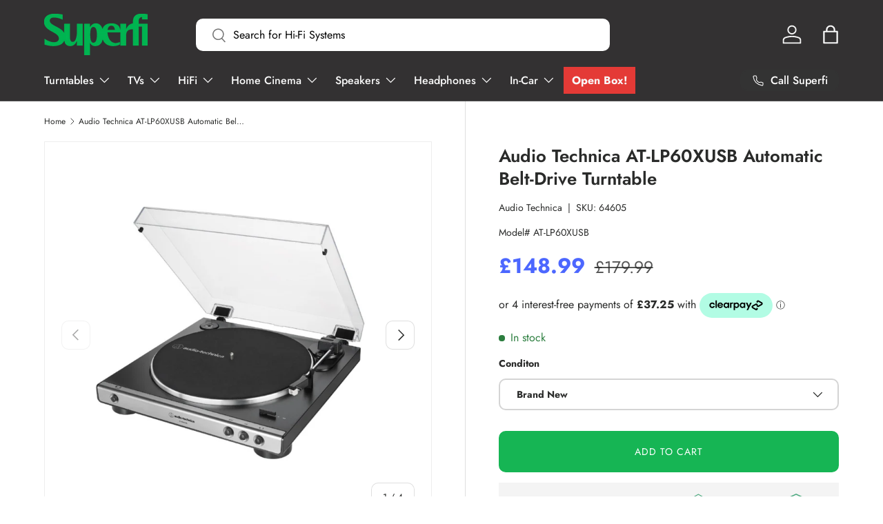

--- FILE ---
content_type: text/css
request_url: https://superfi.co.uk/cdn/shop/t/3/assets/swatches.css?v=62400044641970229671696853082
body_size: 447
content:
[data-swatch]:before{background-color:rgba(var(--text-color) / .08)}[data-swatch=black]:before{background-color:#000}[data-swatch=silver]:before{background-color:silver}[data-swatch=white]:before{background-color:#fff}[data-swatch="gloss black"]:before{background-color:#1c1c1c}[data-swatch="gloss white"]:before{background-color:#fff}[data-swatch="satin black"]:before{background-color:#1c1c1c}[data-swatch="nickel silver"]:before{background-color:silver}[data-swatch="mist white"]:before{background-color:#f5f5f5}[data-swatch="midnight black"]:before{background-color:#191970}[data-swatch="matt black"]:before{background-color:#1c1c1c}[data-swatch="matt white"]:before{background-color:#f5f5f5}[data-swatch="piano black"]:before{background-color:#000}[data-swatch="natural bamboo"]:before{background-color:#b4a383}[data-swatch="silver metallic"]:before{background-color:#aaa9ad}[data-swatch="diamond white"]:before{background-color:#faebd7}[data-swatch=walnut]:before{background-color:#704a3e}[data-swatch="satin white"]:before{background-color:#fdf5e6}[data-swatch="black/red"]:before{background-color:#8b0000}[data-swatch=opium]:before{background-color:#a020f0}[data-swatch=anthracite]:before{background-color:#464646}[data-swatch=charcoal]:before{background-color:#36454f}[data-swatch="black/chrome"]:before{background-color:#3a3a3a}[data-swatch="dark bamboo-base"]:before{background-color:#6b4e31}[data-swatch="dark bamboo-245mm"]:before{background-color:#6b4e31}[data-swatch="dark bamboo-195mm"]:before{background-color:#6b4e31}[data-swatch="dark bamboo-145mm"]:before{background-color:#6b4e31}[data-swatch="black oak"]:before{background-color:#3d3531}[data-swatch="white ash"]:before{background-color:#f5f5f5}[data-swatch="rosewood mahogany"]:before{background-color:#580c1f}[data-swatch="dark bamboo -base"]:before{background-color:#6b4e31}[data-swatch="dark bamboo -145mm"]:before{background-color:#6b4e31}[data-swatch="dark bamboo -195mm"]:before{background-color:#6b4e31}[data-swatch="dark bamboo -245mm"]:before{background-color:#6b4e31}[data-swatch=orange]:before{background-color:orange}[data-swatch=grey]:before{background-color:gray}[data-swatch=pink]:before{background-color:pink}[data-swatch=blue]:before{background-color:#00f}[data-swatch="natural oak"]:before{background-color:#c5baa0}[data-swatch=rosenut]:before{background-color:#80461b}[data-swatch="high gloss black"]:before{background-color:#1c1c1c}[data-swatch="piano white"]:before{background-color:#fff}[data-swatch="rose gold"]:before{background-color:#b76e79}[data-swatch=yellow]:before{background-color:#ff0}[data-swatch=red]:before{background-color:red}[data-swatch="graphite grey"]:before{background-color:#474a51}[data-swatch="english walnut"]:before{background-color:#4c2a1d}[data-swatch="carbon black"]:before{background-color:#1c1c1c}[data-swatch="arctic white"]:before{background-color:#fafafa}[data-swatch=titanium]:before{background-color:#878681}[data-swatch="dark grey"]:before{background-color:#a9a9a9}[data-swatch="light grey"]:before{background-color:#d3d3d3}[data-swatch="piano gloss black"]:before{background-color:#1c1c1c}[data-swatch="dark walnut"]:before{background-color:#5c504f}[data-swatch="piano ebony"]:before{background-color:#555d50}[data-swatch="gun metal"]:before{background-color:#2c3539}[data-swatch="silver/white"]:before{background-color:#dcdcdc}[data-swatch="cobalt blue"]:before{background-color:#0047ab}[data-swatch=purple]:before{background-color:purple}[data-swatch=olive]:before{background-color:olive}[data-swatch="black piano"]:before{background-color:#000}[data-swatch="white silk"]:before{background-color:#fdf5e6}[data-swatch="matte black"]:before{background-color:#1c1c1c}[data-swatch="black satin"]:before{background-color:#1c1c1c}[data-swatch="white satin"]:before{background-color:#f5f5f5}[data-swatch="satin grey"]:before{background-color:silver}[data-swatch="black gloss"]:before{background-color:#1c1c1c}[data-swatch="white gloss"]:before{background-color:#fff}[data-swatch=black-black]:before{background-color:#2a5a29}[data-swatch=graphite-black]:before{background-color:#1a1a1a}[data-swatch=white-black]:before{background-color:#fff}[data-swatch=walnut-black]:before{background-color:#3f302b}[data-swatch=graphite]:before{background-color:#1a1a1a}[data-swatch="black-gun metal"]:before{background-color:#1a1a1a}[data-swatch=black-silver]:before{background-color:#3d3d3d}[data-swatch="white-gun metal"]:before{background-color:#c9c7c4}[data-swatch=white-silver]:before{background-color:#fcfcfc}[data-swatch="black ash"]:before{background-color:#3b3029}[data-swatch="italian walnut"]:before{background-color:#5d5348}[data-swatch="african rosewood"]:before{background-color:#833d0b}[data-swatch="walnut/black"]:before{background-color:#3f302b}[data-swatch="black, wenge, walnut"]:before{background-color:#443a35}[data-swatch=green]:before{background-color:green}[data-swatch="satin nickel"]:before{background-color:#c9c0bb}[data-swatch="ray player-black"]:before{background-color:#1c1c1c}[data-swatch=brown]:before{background-color:brown}[data-swatch=wenge]:before{background-color:#645452}[data-swatch=wood]:before{background-color:#8b4513}[data-swatch=cream]:before{background-color:#fffdd0}[data-swatch="coral pink"]:before{background-color:#ff6f61}[data-swatch="dark blue"]:before{background-color:#00008b}[data-swatch="black/black"]:before{background-color:#000}[data-swatch="silver/silver"]:before{background-color:silver}[data-swatch="black/silver"]:before{background-color:#696969}[data-swatch="black speakers"]:before{background-color:#1c1c1c}[data-swatch=oak]:before{background-color:#c19a6b}[data-swatch=rosewood]:before{background-color:#6c2e1f}[data-swatch="creator promo leather"]:before{background-color:#8b4513}[data-swatch="leather headband"]:before{background-color:#8b4513}[data-swatch="leather-free headband"]:before{background-color:#1c1c1c}[data-swatch="carbon cup with carry case (creator kit)"]:before{background-color:#1c1c1c}[data-swatch="carbon cup leather-free with carry case (creator kit)"]:before{background-color:#1c1c1c}[data-swatch="black frame/black glass"]:before{background-color:#1c1c1c}[data-swatch="white frame/white glass"]:before{background-color:#fff}[data-swatch="black frame/white glass"]:before{background-color:#f5f5f5}[data-swatch="blonde wood"]:before{background-color:#fae6c0}[data-swatch="gloss red"]:before{background-color:red}[data-swatch="piano red"]:before{background-color:#dc143c}[data-swatch=maple]:before{background-color:#db995a}[data-swatch="black frame/red glass"]:before{background-color:red}[data-swatch="black gloss - open box"]:before{background-color:#1c1c1c}[data-swatch="white gloss - open box"]:before{background-color:#fff}[data-swatch="flat black"]:before{background-color:#1c1c1c}[data-swatch="slate black"]:before{background-color:#2f4f4f}[data-swatch="walnut speakers"]:before{background-color:#6c4226}[data-swatch="oak frame/clear glass"]:before{background-color:#b8860b}
/*# sourceMappingURL=/cdn/shop/t/3/assets/swatches.css.map?v=62400044641970229671696853082 */
